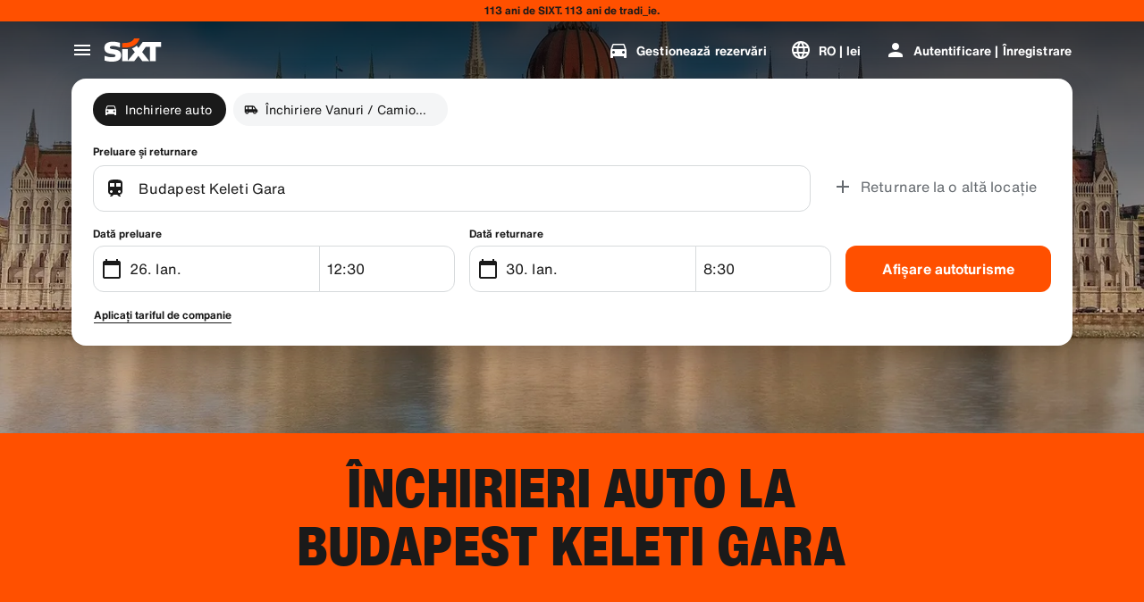

--- FILE ---
content_type: application/javascript
request_url: https://www.sixt.ro/webapp/customer-settings/intl-customerSettings-ro-RO.bcfe4060602bd311.js
body_size: 5829
content:
"use strict";(self.webpackChunk_sixt_web_customer_settings=self.webpackChunk_sixt_web_customer_settings||[]).push([["98418"],{15214:function(e,i,t){function a(e,i,t){return i in e?Object.defineProperty(e,i,{value:t,enumerable:!0,configurable:!0,writable:!0}):e[i]=t,e}t.r(i),t.d(i,{TranslationCustomerSettingsRORO:()=>r});class r{getCongratulationFormProfileId(e){return"Numărul dvs. de profil: ".concat(e)}getCongratulationFormProfileStatus(e){return"Starea profilului dumneavoastră: SIXT ".concat(e)}getCountDownTextCs(e){return"Nu ai primit un cod? Verifica folderul de spam sau solicita un cod nou in ".concat(e," min.")}getCs_check_email_description(e){return"Am trimis un link de resetare a parolei la ".concat(e,".")}getHiName(e){return"Salut, ".concat(e)}getImprintLink(e){return"[Tipărire](".concat(e,")")}getLccLocalePromptRedirect(e){return"".concat(e)}getLoyalty_points(e){return"".concat(e," puncte")}getLoyalty_terms_text(e,i){return"Sunt de acord cu [Termenii și condițiile](".concat(e,") și cu [Acordul pentru membri](").concat(i,") ale SIXT ONE.")}getOtpBlockedSubtitleNoPasswordCs(e){return"După ".concat(e," minute, vă puteți conecta din nou cu un cod de conectare de unică folosință.")}getOtpFormSubtitleCs(e){return"Introduceți codul trimis la ".concat(e,".")}getOtpSublineSms(e,i){return"Autentifică-te cu codul trimis la ".concat(e," & numărul tău de mobil ").concat(i)}getOtp_incorrect_code_error_msg(e){return"Cod incorect. Reintrodu codul corect sau solicita unul nou \xeen ".concat(e," min.")}getOtp_locked_subtitle(e){return"Protejarea datelor tale personale este foarte importanta pentru noi. Poti incerca sa te conectezi din nou dupa ".concat(e," minute.")}getPasswordFormSubtitle(e){return"Utilizați parola pentru contul SIXT \xeenregistrat pentru adresa ".concat(e,".")}getPaste_value_from_clipboard_btn_text(e){return"Lipeste „".concat(e,"” din clipboard")}getSeeOurPrivacyPolicyLink(e){return"Consultați [Politica de confidențialitate](".concat(e,").")}getSeeOurTermsAndPrivacyPolicy(e,i){return"Consultați [Termeni și condiții](".concat(e,") și [Politica de confidențialitate](").concat(i,")")}getVerifyEmailSubTitle(e){return"Am trimis codul lui ".concat(e)}getZenAuthOtpSubline(e){return"Conectați-vă cu codul trimis către ".concat(e)}constructor(){a(this,"AddBookingProfile","Adăugați profil"),a(this,"AreYouSure","Sunteți sigur?"),a(this,"B2BRegistrationEmailPlaceholder","Adresa ta de e-mail"),a(this,"B2b_book_selected_profile_cta","Rezervați cu profilul selectat"),a(this,"B2b_business_category","Companie"),a(this,"B2b_personal_category","Personal"),a(this,"B2b_select_profile_subtitle","Selectați unul dintre profilurile existente pentru următoarea \xeenchiriere sau creați un nou profil SIXT pentru companie."),a(this,"B2b_select_profile_title","Bine ați revenit la SIXT Business"),a(this,"B2b_select_profile_without_creation_subtitle","Selectați unul dintre profilurile dumneavoastră pentru a rezerva următoarea \xeenchiriere."),a(this,"BaseLogIn","Autentificare"),a(this,"Bookings","Rezervări"),a(this,"BusinessHubTab","Hub de afaceri"),a(this,"BusinessProfileDesktopContent","Conectați-vă la un profil existent sau creați un nou profil de afaceri SIXT. Beneficiile includ rate speciale pentru compania dvs. și acces la SIXT chirie, partajare și cursă \xeen cadrul aplicației SIXT."),a(this,"BusinessProfileMobileContent","Conectați-vă cu un profil existent sau creați un profil de afaceri nou."),a(this,"ChooseProfile","Alege un profil"),a(this,"CodeExpiredMessageCs","Codul dvs. a expirat."),a(this,"CodeInputLabelCs","Codul dvs. din 6 cifre"),a(this,"CongratulationFormCongratulationDescription","Puteți continua \xeen aplicație. Acest lucru nu este obligatoriu pentru utilizarea chiriilor de afaceri."),a(this,"CongratulationFormCongratulationHeadline","Profilul dvs. de afaceri a fost creat cu succes!"),a(this,"CongratulationFormDigitalCardText","Asigurați-vă că utilizați numărul profilului dvs. de afaceri pentru toate rezervările SIXT de pe site-ul web SIXT și alte canale de rezervare."),a(this,"CongratulationFormDownloadApp","Descarcă aplicația"),a(this,"CongratulationFormWebsiteAppText","Descarcă aplicația SIXT, conectează-te cu e-mailul tău și explorează \xeenchirierea SIXT, cursa SIXT și partajarea SIXT."),a(this,"Continue","\xcenainte"),a(this,"ContinueProfileButton","Continuă cu profilul selectat"),a(this,"Country_selector_other_label","Alte tari"),a(this,"Country_selector_suggested_label","Sugestii"),a(this,"CreateAccountCta","Creați un cont"),a(this,"CreateAccountSubtitle","A avea un cont oferă mai multă comoditate pentru toate rezervările dvs."),a(this,"CreateAccountTitle","Completați-vă contul"),a(this,"Cs_check_email_cta","Retrimiteți e-mailul"),a(this,"Cs_check_email_heading","Verificați-vă e-mailul"),a(this,"Cs_login_form_subline","Rezerva mai rapid. Calatoreste mai inteligent."),a(this,"Cs_loyalty_menu_tile_enrolled","SIXT ONE"),a(this,"Cs_loyalty_menu_tile_not_enrolled","SIXT ONE"),a(this,"CurrencyTab","Moneda"),a(this,"FieldCannotBeEmptyError","C\xe2mpul obligatoriu trebuie completat."),a(this,"FirstNamePlaceholder","Prenumele dumneavoastră"),a(this,"FirstNameValidationError","Prenume lipsă"),a(this,"ForgotPasswordCta","Parolă uitată"),a(this,"FormActionFinish","Finalizare"),a(this,"FormSignUpFirstName","Prenume"),a(this,"FormSignUpHeadline","Bun venit la bord"),a(this,"FormSignUpInvalidFirstName","Introduceți numele dvs."),a(this,"FormSignUpInvalidLastName","Vă rugăm să ne furnizați numele dvs. de familie"),a(this,"FormSignUpLastName","Nume"),a(this,"FormSignUpSubHeadline","Ne pare bine de cunoștință! Haideți să ne cunoaștem mai bine."),a(this,"GetResetLink","Trimiteți linkul de resetare"),a(this,"GlobalErrorUnhandled","Nu s-a putut conecta. Vă rugăm \xeencercați din nou."),a(this,"IncorrectPasswordError","Această parolă este incorectă, vă rugăm să \xeencercați din nou."),a(this,"InputAccountNumber","Număr cont (KDNR)"),a(this,"InputEmail","E-mail"),a(this,"InputPassword","Parolă"),a(this,"InputRateKey","Rata-cheie"),a(this,"LanguageAndCountryTab","Limbi și regiuni sugerate"),a(this,"Language_switcher_subtitle_most_popular","Cele mai populare"),a(this,"Language_switcher_subtitle_other_languages","Mai multe limbi"),a(this,"LastNamePlaceholder","Numele dumneavoastră"),a(this,"LastNameValidationError","Nume lipsă"),a(this,"LccLanguagePromptClose","\xcenchideți"),a(this,"LccLocalePromptDismiss","Respingeți"),a(this,"LccLocalePromptLccOpen","Altele"),a(this,"LccLocalePromptStatement","Se pare că browserul este setat pe o altă limbă. Doriți să schimbați?"),a(this,"LccSwitcherChangeCurrency","Schimbați moneda"),a(this,"LccSwitcherChangeLanguageOrCurrency","Schimbați limba sau a moneda"),a(this,"LogInOrCreateAccount","Conectați-vă sau creați un cont"),a(this,"LogInOrCreateAccountSubtitle","Beneficiaza de comenzi rapide si gestionarea usoara a calatoriilor atunci cand te autentifici sau creezi un cont cu doar cateva clickuri."),a(this,"LoginButtonBookingProfile","Profil de rezervare"),a(this,"LoginButtonProfile","Autentificare | \xcenregistrare"),a(this,"LoginCta","Login"),a(this,"LoginFormContinueWithApple","Continuați cu Apple"),a(this,"LoginFormContinueWithGoogle","Continuați cu Google"),a(this,"LoginFormGoogleCookiesDisabledError","Pentru a vă conecta prin Google, activați cookie-urile \xeen setările de date și confidențialitate ale browserului dvs."),a(this,"LoginFormSSOError","Din păcate, nu vă putem redirecționa către datele dvs. de conectare. Vă rugăm să \xeencercați o altă metodă de conectare."),a(this,"Login_cta","Autentificare"),a(this,"Login_dont_have_account_label","Nu aveți un cont?"),a(this,"Logout","Deconectare"),a(this,"Loyalty_benefit_item1","Rezervă cu puncte de \xeenchiriere"),a(this,"Loyalty_benefit_item2","Șofer suplimentar gratuit"),a(this,"Loyalty_benefit_item3","Actualizare gratuită"),a(this,"Loyalty_benefit_item4","Verificare mai rapidă"),a(this,"Loyalty_enrolled_pending_message","You’ve signed up! You can see your benefits in your account shortly."),a(this,"Loyalty_enrolled_success_message","Welcome to SIXT ONE! Book now and start earning points."),a(this,"Loyalty_enrollment_cooldown_error_cta","Ok"),a(this,"Loyalty_enrollment_cooldown_error_subtitle","We're excited you'd like to come back to our rewards program! You can re-enroll in the SIXT ONE section of your account 48 hours after you've cancelled."),a(this,"Loyalty_enrollment_cooldown_error_title","You can re-join soon"),a(this,"Loyalty_enrollment_lss_b2c_main_cta","Book and earn points"),a(this,"Loyalty_enrollment_lss_b2c_page_subtitle","Start earning points with your next booking. View your benefits in the SIXT ONE section of your account anytime."),a(this,"Loyalty_enrollment_lss_b2c_page_title","You've joined our rewards program!"),a(this,"Loyalty_enrollment_lss_cto_page_subtitle","View your benefits in the SIXT ONE section of your account."),a(this,"Loyalty_enrollment_lss_cto_page_title","Welcome to our rewards program!"),a(this,"Loyalty_enrollment_lss_cto_secondary_cta","View benefits"),a(this,"Loyalty_enrollment_lss_status_match_page_subtitle","You're now a member of our rewards program SIXT ONE. Start booking with your new benefits."),a(this,"Loyalty_enrollment_lss_status_match_page_title","We matched your status!"),a(this,"Loyalty_join_benefit_item1","Earn points when you rent"),a(this,"Loyalty_join_benefit_item2","Easily redeem points for savings"),a(this,"Loyalty_join_benefit_item3","Unlock higher status tiers with more benefits"),a(this,"Loyalty_join_benefit_item4","Use the SIXT app to skip the counter"),a(this,"Loyalty_join_country_other","Toate celelalte țări"),a(this,"Loyalty_join_country_popular","Țări sugerate"),a(this,"Loyalty_join_cta","\xcenscrieți-vă acum"),a(this,"Loyalty_join_cto_benefit_item1","Redeem your earned points for savings on personal rentals"),a(this,"Loyalty_join_cto_benefit_item2","Unlock higher status tiers with more amazing benefits"),a(this,"Loyalty_join_cto_benefit_item3","Use the SIXT app to skip the counter"),a(this,"Loyalty_join_cto_subtitle","Programul nostru de recompense iti permite sa castigi puncte atat din rezervarile de afaceri, cat si din cele personale!"),a(this,"Loyalty_join_cto_title","Join our rewards program"),a(this,"Loyalty_join_later_cta","\xcenscrieți-vă mai t\xe2rziu"),a(this,"Loyalty_join_subtitle","Am lansat un nou program de recompense cu beneficii interesante:"),a(this,"Loyalty_join_title","Join our rewards program"),a(this,"Loyalty_label","SIXT ONE"),a(this,"Loyalty_not_available_subtitle","Din păcate, SIXT ONE nu este \xeencă disponibil \xeen țara dumneavoastră. Vă vom informa imediat ce vă puteți \xeenscrie."),a(this,"Loyalty_not_available_title","SIXT ONE vine \xeen cur\xe2nd"),a(this,"Loyalty_welcome_subtitle","\xcencepeți să c\xe2știgați puncte cu fiecare rezervare viitoare și \xeencepeți să vă folosiți beneficiile."),a(this,"Loyalty_welcome_title","Bun venit la Portocaliu"),a(this,"Loyalty_welcome_to_program_label","Acum sunteți membru SIXT ONE! Finalizați o \xeenchiriere pentru a \xeencepe să acumulați puncte."),a(this,"Marketing_communication_consent_text","Permite SIXT să trimită comunicări de marketing."),a(this,"MciLoginFormEmailSubmitButton","Continuați cu e-mailul"),a(this,"OfferListItemOr","sau"),a(this,"Ok","OK"),a(this,"Or_login_with_label","sau autentificați-vă cu"),a(this,"OtpBlockedNavBarTitleCs","Numărul de \xeencercări a fost depășit"),a(this,"OtpBlockedSecondaryBtnCs","Revenire la pagina principală"),a(this,"OtpBlockedSubtitleCs","Veți putea utiliza un cod pentru a vă conecta mai t\xe2rziu sau pentru a vă conecta acum cu parola contului dvs. Protejarea siguranței accesului la contul dvs. este prioritatea noastră absolută."),a(this,"OtpBlockedTitleCs","Contul tau este blocat temporar"),a(this,"OtpExpired","Codul de verificare a expirat. Retrimiteți codul și \xeencercați din nou."),a(this,"OtpFormTitleCs","Verificați-vă e-mailul"),a(this,"OtpRetryLimitReached","Ați atins limita \xeencercărilor de re\xeencercare. Vă rugăm să solicitați un nou cod."),a(this,"Otp_resend_code_btn_text","Obtine cod nou"),a(this,"Otp_resend_subline","Acest cod a expirat. Solicita unul nou pentru a continua."),a(this,"PasswordFormTitle","Introduceți parola"),a(this,"PasswordPlaceholder","Parola dumneavoastră"),a(this,"PasswordValidationDigitsError","Cel puțin 1 cifră"),a(this,"PasswordValidationError","Criteriile pentru parolă nu sunt \xeendeplinite"),a(this,"PasswordValidationErrorDigitsError","Cel puțin o cifră"),a(this,"PasswordValidationErrorLowercaseError","Cel puțin o literă mică"),a(this,"PasswordValidationErrorMaxLength","Maximum 50 de caractere"),a(this,"PasswordValidationErrorMinLength","Minimum 8 caractere"),a(this,"PasswordValidationErrorSpecialCharError","Cel puțin un caracter special"),a(this,"PasswordValidationErrorUppercaseError","Cel puțin o literă mare"),a(this,"PasswordValidationErrorWhitespaceError","Nu poate avea spațiu liber la \xeenceput sau la sf\xe2rșit."),a(this,"PasswordValidationLowercaseError","Cel puțin 1 literă mică"),a(this,"PasswordValidationMinLengthError","Cel puțin 8 caractere"),a(this,"PasswordValidationSpecialCharError","Cel puțin 1 caracter special"),a(this,"PasswordValidationSuccess","Toate criteriile pentru parolă sunt \xeendeplinite"),a(this,"PasswordValidationUppercaseError","Cel puțin 1 literă mare"),a(this,"PreCtoBenefit1","Cote speciale prin firma dvs."),a(this,"PreCtoBenefit2","Servicii inovatoare și digitale de \xeenchiriere"),a(this,"PreCtoBenefit3","Toate soluțiile de mobilitate \xeentr-o singură aplicație: \xeenchiriere SIXT, partajare și cursă"),a(this,"PreCtoButton","Creați un profil nou de companie"),a(this,"PreCtoSubtitle","Creează un nou profil de afaceri SIXT pentru a te bucura de:"),a(this,"PreCtoTitle","Profilul tău de afaceri SIXT te așteaptă"),a(this,"RateKeyValidationErrorCompanyNotFound","Compania pe care ați selectat-o nu mai este un client business. Vă rugăm să luați legătura cu serviciul de asistență a clienților."),a(this,"RateKeyValidationErrorWrongRateKey","Cod client incorect."),a(this,"RequestOtpCta","Solicită codul de verificare"),a(this,"RequiredField","C\xe2mp obligatoriu"),a(this,"RequiredPasswordError","Vă rugăm să introduceți parola dvs."),a(this,"ResendCodeCs","Retrimitere cod"),a(this,"Retry","Re\xeencercați"),a(this,"SearchCurrencyLabel","Căutați moneda"),a(this,"SearchLanguageAndCountryLabel","Căutați limbă sau regiune"),a(this,"SelectKdnrFormSelectCountry","Selectați țara"),a(this,"Signup_country_of_residence_label","Țara de reședință"),a(this,"Signup_otp_heading","Confirmați-vă identitatea"),a(this,"Signup_success_snackbar","Contul dumneavoastră este creat!"),a(this,"Skip","Omitere"),a(this,"SkipForNow","Omite pentru moment"),a(this,"SomethingWentWrongPleaseTryAgain","Ceva nu a mers bine. Te rugăm să \xeencerci din nou."),a(this,"SubscriptionsTitle","ABONAMENTE"),a(this,"SuggestedTitle","Sugestii"),a(this,"SupportOr","Sau"),a(this,"TryLaterCs","\xcenchideți"),a(this,"UseLoginCodeCta","Utilizați \xeen schimb codul de conectare"),a(this,"UsePasswordOptionCs","Folosiți, \xeen schimb, parola"),a(this,"UserDetailsHelpLink","Ajutor"),a(this,"UserDetailsManageBookings","Gestionează rezervări"),a(this,"UserDetailsProfiles","Profiluri"),a(this,"UserDetailsRideHistory","Istoricul călătoriilor și chitanțe"),a(this,"UserDetailsSelectProfile","Selectați profilul de rezervare"),a(this,"UserSectionPersonalDetails","Detalii personale"),a(this,"ValidateEmail","E-mailul tău ar trebui să fie precum example@example.com"),a(this,"ValidatePositiveNumber","Sunt permise doar cifre"),a(this,"Verify","Verifică"),a(this,"VerifyEmailSkipSubline","Vă rugăm să reţineţi că este important să vă verificaţi id-ul de e-mail pentru o experienţă fără apel."),a(this,"VerifyEmailTitle","Verifică-ți e-mailul"),a(this,"VerifyNow","Verifică acum"),a(this,"View_details_cta","Vizualizați detaliile"),a(this,"View_profile_details_cta","Vizualizați detaliile profilului"),a(this,"WrongOtpErrorCs","Cod incorect. \xcencercați din nou sau solicitați un cod nou."),a(this,"WrongVerificationCode","Cod de verificare greșit"),a(this,"ZenAuthBackToLoginLink","\xcenapoi la autentificare"),a(this,"ZenAuthCorporateRateButton","Aplicați tarif business"),a(this,"ZenAuthCorporateRateHeadline","Aplicați tarif business"),a(this,"ZenAuthCorporateSignup","Client business? \xcenscrieți-vă aici"),a(this,"ZenAuthEmailHeadline","Creați cont sau conectați-vă"),a(this,"ZenAuthEmailTooltip","Vă puteți autentifica cu e-mailul, numărul cardului SIXT sau numărul contului dvs. corporativ."),a(this,"ZenAuthForgotPassworHeadline","Am uitat parola"),a(this,"ZenAuthForgotPasswordDescription","Ajutați-ne să vă găsim contul și vă vom reseta parola."),a(this,"ZenAuthInvalidOtp","Cod incorect. Vă rugăm să verificați e-mailul și să \xeencercați din nou."),a(this,"ZenAuthOtpExpiresIn","p\xe2nă la expirarea codului"),a(this,"ZenAuthOtpHeadline","Introduceți codul"),a(this,"ZenAuthOtpHeadlineBlockedUser","Ați atins limita de introduceri."),a(this,"ZenAuthOtpHeadlineExpired","Codul a expirat"),a(this,"ZenAuthOtpHeadlineLimitReached","Prea multe \xeencercări eșuate"),a(this,"ZenAuthOtpReceiveNewCode","Solicitați un nou cod"),a(this,"ZenAuthOtpResendCode","Solicitați un nou cod"),a(this,"ZenAuthOtpSublineBlockedUser","Codul a fost introdus incorect de prea multe ori succesiv. Solicitați un cod nou \xeen o oră sau conectați-vă cu parola dumneavoastră."),a(this,"ZenAuthOtpSublineExpired","Perioada asociată cu codul dumneavoastră temporar a expirat."),a(this,"ZenAuthOtpSublineLimitReached","Codul a fost introdus incorect de prea multe ori."),a(this,"ZenAuthOtpTryAnotherEmail","Utilizați o altă adresă de e-mail"),a(this,"ZenAuthPasswordError","Parolă incorectă. Vă rugăm \xeencercați din nou."),a(this,"ZenAuthPasswordForgot","Ați uitat parola?"),a(this,"ZenAuthPasswordHeadline","Bine ați revenit"),a(this,"ZenAuthPasswordLogin","Autentificare cu parolă"),a(this,"ZenAuthPrivacyLink","Politică de confidențialitate"),a(this,"ZenAuthRateKeyHeadline","Introduceți rata-cheie"),a(this,"ZenAuthRemoveCorporateRateButton","Eliminați tariful business"),a(this,"ZenAuthRemoveCorporateRateHeadline","Nu vă puteți conecta atunci c\xe2nd utilizați un tarif business"),a(this,"ZenAuthRemoveCorporateRateSubline","Tarifele business pot fi utilizate doar atunci c\xe2nd faceți rezervarea \xeen calitate de vizitator. \xcen cazul \xeen care doriți să vă conectați la contul dumneavoastră, vă rugăm să eliminați tariful business."),a(this,"ZenAuthResetLinkSentDescription","Verificați e-mailul pentru un link pentru a vă reseta parola. Dacă nu apare \xeen c\xe2teva minute, verificați folderul de spam."),a(this,"ZenAuthResetLinkSentHeadline","Link-ul de resetare a parolei a fost trimis"),a(this,"ZenAuthSignupForCorporate","\xcenregistrați-vă pentru un cont business"),a(this,"ZenAuthTermsLink","Termeni și condiții")}}}}]);
//# sourceMappingURL=intl-customerSettings-ro-RO.bcfe4060602bd311.js.map